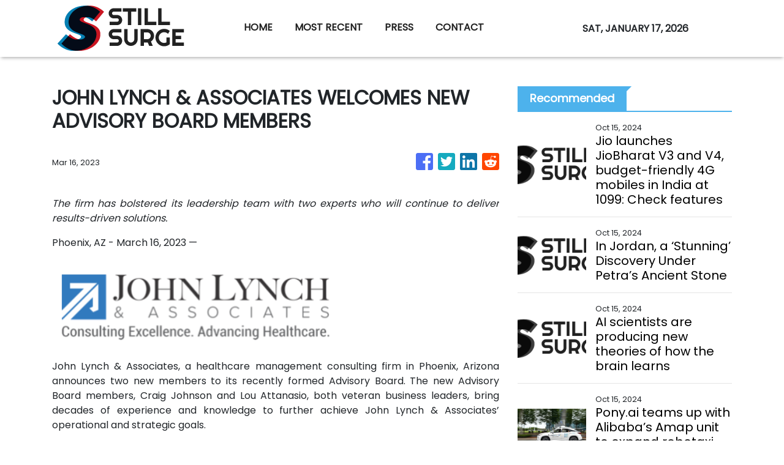

--- FILE ---
content_type: text/html
request_url: https://stillsurge.com/news/john-lynch-associates-welcomes-new-advisory-board-members/428585
body_size: 617
content:
<!DOCTYPE html>
<html lang="en">
  <head>
    <meta charset="utf-8" />
    <base href="/" />
    <meta name="viewport" content="width=device-width, initial-scale=1" />
    <link rel="icon" type="image/x-icon" href="favicon.ico" />
    

    <!-- Global site tag (gtag.js) - Google Analytics -->
    <script>
      (function (i, s, o, g, r, a, m) {
        i['GoogleAnalyticsObject'] = r;
        (i[r] =
          i[r] ||
          function () {
            (i[r].q = i[r].q || []).push(arguments);
          }),
          (i[r].l = 1 * new Date());
        (a = s.createElement(o)), (m = s.getElementsByTagName(o)[0]);
        a.async = 1;
        a.src = g;
        m.parentNode.insertBefore(a, m);
      })(window, document, 'script', 'https://www.google-analytics.com/analytics.js', 'ga');

      ga('create', 'UA-93857607-47', 'auto');
      ga('send', 'pageview');
    </script>
  <link rel="stylesheet" href="styles.fedabdb23d581e463879.css"></head>

  <body>
    <app-root></app-root>
  <script src="runtime-es2015.7a99ceef35555b53e07f.js" type="module"></script><script src="runtime-es5.7a99ceef35555b53e07f.js" nomodule defer></script><script src="polyfills-es5.341d48ffc88eaeae911d.js" nomodule defer></script><script src="polyfills-es2015.95bb65e853d2781ac3bd.js" type="module"></script><script src="scripts.e8829ccd3ea7681ddc31.js" defer></script><script src="main-es2015.2857a98109b74ff560d9.js" type="module"></script><script src="main-es5.2857a98109b74ff560d9.js" nomodule defer></script></body>
</html>
